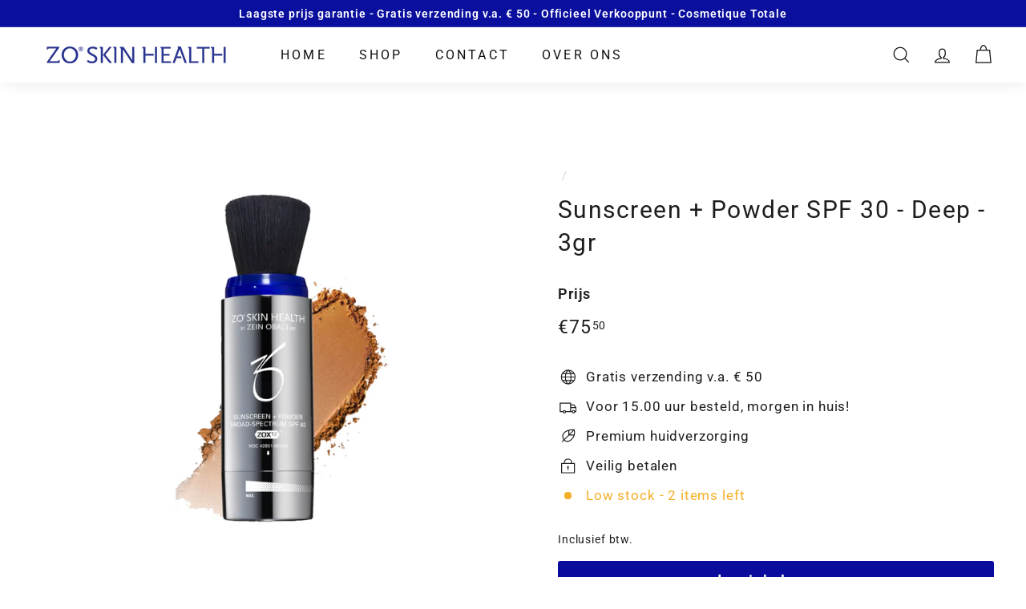

--- FILE ---
content_type: text/javascript
request_url: https://zo-shop.nl/cdn/shop/t/2/assets/usf-boot.js?v=21622504781586042481682389745
body_size: 5245
content:
/* USF file - Do not modify this file since it is regularly changed. Auto modified at: 11/8/2021 12:51:28 PM*/
!function(){function e(e){return"[object Function]"===Object.prototype.toString.call(e)}function t(e){return"string"==typeof e||e instanceof String}function r(r){var n;r={config:r}.config;var s=new XMLHttpRequest,i=r.type||"GET",a="GET"===i?function(r){var n,s,i=r.data;if(!i)return r.url;if(e(i)&&(i=i()),!t(i)){var a=[];for(var o in i)a.push(o+"="+encodeURIComponent(i[o]));i=a.join("&")}return n=r.url,(s=i)?n.includes("?")?n+"&"+s:n+"?"+s:n}(r):r.url;s.open(i,a,!0),s.timeout=r.timeout,s.setRequestHeader("Content-Type",r.contentType||"application/x-www-form-urlencoded");var o=r.error,l=!1,u=!1,c={abort:function(){l=!0,u=!0,s.abort(),r.abort&&r.abort.apply(r,[s])}};s.onreadystatechange=function(){4==s.readyState&&(s.status>=200&&s.status<400?r.success&&r.success.apply(r,[function(e,t){switch(e.dataType){case"json":return JSON.parse(t.responseText);default:return t.responseText}}(r,s),{xhr:s,redirected:function(e,t){for(var r=0,n=t.response;r<n.length;){var s=n[r++];if("\t"!==s&&" "!==s&&"\r"!==s&&"\n"!==s)return"<"===s&&-1!==n.indexOf("<html")}}(0,s),config:r}]):o&&!l&&(l=!0,o.apply(r,[s,s.status,null,{xhr:s,config:r}])))},s.onerror=function(e){o&&!l&&(l=!0,o.apply(r,[s,s.status,e]))},s.ontimeout=function(e){o&&!l&&(l=!0,o.apply(r,[s,"timeout",e]))},s.onabort=function(e){u||(l=!0,u=!0,r.abort&&r.abort.apply(r,[s]))};var f=r.data;e(f)&&(f=f());try{s.send(f)}catch(n){o&&!l&&(l=!0,o.apply(r,[s,s.status,n]))}return c}var n,s=function(){this.list={}};s.prototype={add(e,t){if(Array.isArray(e))for(var r=e.length,n=0;n<r;n++)this.add(e[n],t);else{var s=this.list[e];s||(this.list[e]=s=[]),s.push(t)}},remove(e,t){t||delete this.list[e];var r=this.list[e];r.splice(r.indexOf(t),1)},raise(e,t,r){if(window.usf_container||"rerender"!==e){var n=this.list[e];if(n)for(var s=0;s<n.length;s++)n[s](t,r);else;}}},window.usf||(window.usf={}),usf.components={},usf.collectionsByUrlName={},usf.EventHub=s,usf.event=n=new s;var i=usf.settings;i.currencyRate=1;var a,o,l=i.instantSearch.online,u=i.search.online,c=function(e){if(this.list=[],e)for(var t=0;t<e.length;t++)this.push(e[t]);var r=this,n=!1;function s(){if(!n){var e=i.analyticsApiUrl;if(void 0!==navigator.sendBeacon){var t=navigator.sendBeacon(e,JSON.stringify({events:r.list,time:new Date}));n=t}else{var s="events="+encodeURIComponent(JSON.stringify(r.list))+"&time="+(new Date).toISOString(),a=new XMLHttpRequest;a.open("POST",e,!1),a.setRequestHeader("Content-Type","text/plain;charset=UTF-8"),a.send(s)}}}window.addEventListener("beforeunload",s),window.addEventListener("unload",s)};c.prototype={push(e){"function"==typeof e&&(e=e.apply(this)),e.length&&this[e[0]].apply(this,e.slice(1,e.length)),this.list.push(e)},track(e,t){t.event=e,t.siteId=i.siteId,t.time=new Date,this.list.push(t)}},window._usfaq=new c(window._usfaq);var f,d,h,p,g,m,y={List:0,Box:1,Swatch:2};function _(e){if(e&&!d){var t=document.createElement("div");t.innerHTML=e,usf_container.parentNode.insertBefore(t,usf_container),d=1,k.redirectToOriginalView()}}function w(e,t,r){function s(s){if(r)if(f){var i=f;f=s,i()}else f=s;else{a=null,e.loader=!1,s=JSON.parse(s),n.raise("sr_dataReceived",this,s.data);var o=s.data.redirect;o&&e.onRedirect(o),t&&e.result&&c?e.result.items=e.result.items.concat(s.data.items):e.result=s.data;var l=s.data.facets;if(e.hasFacets=l&&l.length,e.hasFacets){for(var u=!1,d=0;d<l.length;d++){var h=l[d];(h.labels.length||void 0!==h.min||h.navigationCollectionsKeepMain&&h.navigationCollectionsMenu.length)&&(u=!0),h.displayMode=y[h.display]}u||(e.hasFacets=!1)}e.itemsLoaded+=s.data.items.length;var p=s.data.extra;if(p){var v=p.collections;if(v){var g=usf.collectionsByUrlName={};for(d=0;d<v.length;d++){var m=v[d];g[m.urlName]=m}}_(p.message)}document.body.classList[e.noFacets?"add":"remove"]("usf-has-no-facets"),e.$nextTick&&e.$nextTick(()=>{n.raise("sr_updated",this,s.data)})}}if(r)f=null;else if(void 0!==f){function l(){s(f),f=void 0}return void(null===f?f=l:l())}var u=i.search.more,c="more"===u||"infinite"===u,d={q:b(e.term),apiKey:i.siteId},h=k.locale;h&&(d.locale=h),window._usfGetProductDescription||(d.getProductDescription=0);var p=k.customerTags;p&&p.length&&(d.customerTags=p.join(","));var v,g,m=e.facetFilters,w={query:d,filters:m};k.onSearch(w),(m=w.filters)&&(d.facetFilters=JSON.stringify(m)),c?(v=e.itemsLoaded,g=e.take-v):(v=(e.page-1)*e.itemsPerPage,g=e.itemsPerPage),d.skip=v,d.take=g,e.sortBy&&"r"!==e.sortBy&&(d.sort=e.sortBy),e.itemsLoaded||o===e.term||(o=e.term,e.term&&_usfaq.track("search",{term:e.term,isEmpty:e.result&&!e.result.items.length})),a&&a.abort(),a=usf.utils.send({url:i.searchSvcUrl+"search",data:d,startTime:e._refreshTime,success:s,error:function(r,n,s){403!==n?setTimeout(()=>{f=void 0;var r=usf.search;r._refreshTime=e._refreshTime,r.refresh(t)},3e3):_(JSON.parse(r.response).meta.description)}})}function b(e){for(var t=0;t<e.length&&" "===e[t];)t++;return t>0&&(e=e.substr(t)),e.toLocaleLowerCase().replace(/[*\?]/g,"")}usf._refineTerm=b;var S=location.pathname.toLowerCase();usf.platform={name:"shopify",termVar:"q",isCollectionPage:-1!==S.indexOf("/collections/")&&-1===S.indexOf("/products/"),get collection(){if(g)return g;var e=k.collectionWithParams;if(e){var t=e.lastIndexOf("/");-1!==t&&(e=e.substring(0,t)),g=e}return e},set collection(e){g=e},get locale(){if(!h){var e=S,t=e.indexOf("/collections/");-1===t&&(t=e.endsWith("/search")?e.length-7:e.indexOf("/pages/")),h=t>0?e.substring(1,t).replace(/[\/\\]/g,"_"):Shopify.locale.toLowerCase()}return h},get baseUrl(){if(void 0===p){var e=S,t="/"+k.locale;e.startsWith(t)||(t=""),p=t}return p},get collectionWithParams(){var e=S,t=k.baseUrl;if(e.startsWith(t+"/collections/"))return decodeURIComponent(e.substring(t.length+13))},get tagUrlName(){if(void 0===m){var e=k.collectionWithParams;if(e){var t=e.lastIndexOf("/");m=-1!==t?e.substring(t+1):null}}return m},get customerTags(){return _usfCustomerTags},onSearch(e){if("vendors"===k.collection){var t=G.get("q");t&&(e.query.q="",e.filters||(e.filters={}),e.filters._usf_vendor=["vendor",[t]])}var r=_usfCollectionId||"",n=k.tagUrlName;n&&(r+="/"+n),(r||k.isCollectionPage)&&(e.query.collection=r)},init(){_usfTheme.applied&&(i.search.searchResultsUrl="/search")},redirectToOriginalView(){var e=location.href;-1===e.indexOf("no-usf")&&(location=e+(-1===e.indexOf("?")?"?":"&")+"view=no-usf")}};var k=usf.platform;const C="_usf_";var E=function(e){this.canChangeUrl=e,this.changed=[];var t=this;function r(){t.changed.forEach(e=>e())}history.pushState=(e=>(function(){var t=e.apply(this,arguments);return r(),t}))(history.pushState),history.replaceState=(e=>(function(){var t=e.apply(this,arguments);return r(),t}))(history.replaceState),window.addEventListener("popstate",()=>{r()})};function T(e){return e=e.replace(/\+/g," "),decodeURIComponent(e)}var U=function(e){for(var t=e?e.substring(1).split("&"):[],r=[],n=0;n<t.length;n++){var s=t[n].split("="),i=s[1];if(void 0!==i){var a,o=i.split(C);a=o.length>1?o.map(e=>T(e)):T(i),r.push([T(s[0]),a])}}this.entries=r};U.prototype={get(e,t){var r=this.entries.find(t=>t[0]===e);return r?r[1]:t},append(e,t){this.entries.find(r=>r[0]===e&&r[1]===t)||this.entries.push([e,t])},set(e,t){var r=this.entries.find(t=>t[0]===e);r?r[1]=t:this.entries.push([e,t])},toString(){var e,t=this.entries.map(t=>encodeURIComponent(t[0])+"="+(e=t[1],Array.isArray(e)?e.map(e=>encodeURIComponent(e)).join(C):encodeURIComponent(e))).join("&");return t?"?"+t:""},delete(e,t){for(var r=this.entries.length-1;r>=0;r--){var n=this.entries[r];O(e,decodeURIComponent(n[0]))&&(t&&decodeURIComponent(n[1])!==t||this.entries.splice(r,1))}}};var P=location.search;function L(e,t,r,n){if(!1!==r){if(n.canChangeUrl){var s=T(location.search)!==T(e);return r||s?(e=location.pathname+e,t||!s?history.replaceState(null,null,e):history.pushState(null,null,e),!0):void 0}e!==P&&(P=e,n.changed.forEach(e=>e()))}}function O(e,r){return t(e)?e===r:e.test(r)}function x(e,t,r){Object.keys(t).forEach(n=>{(function(t,r){for(var n=0;n<e.entries;n++){var s=e.entries[n];if(s[0]===t&&s[1]===r)return!0}})(n,t[n])||e[r.append?"append":"set"](n,t[n])})}E.prototype={get(e,t){return new U(this.getSearch()).get(e,t)},entries(){return new U(this.getSearch()).entries},snapshot(){this._snapshot=this.entries()},getSearch(){return this.canChangeUrl?location.search:P},getChanges(){var e=this.entries(),t=this._snapshot;if(!t)return e;var r=[];return e.forEach(e=>{t.find(t=>t[0]===e[0]&&t[1]===e[1])||r.push(e)}),t.forEach(t=>{e.find(e=>e[0]===t[0])||r.push([t[0]])}),r},update(e,t,r){var n=new U(this.getSearch());if(r||(r={}),t)if(t.length)t.forEach(e=>n.delete(e));else for(var s=n.entries.length-1;s>=0;s--){var i=n.entries[s],a=i[0];if(t.hasOwnProperty(a)){var o=t[a];i[1]===o&&n.delete(a,o)}}return e&&x(n,e,r),L(n.toString(),r.replace,r.force,this)},add(e,t){var r=new U(this.getSearch());return t||(t={}),x(r,e,t),L(r.toString(),t.replace,t.force,this)},remove(e){var r,n=new U(this.getSearch()),s=arguments.length;if(s>=2&&"object"==typeof(r=arguments[s-1])&&r&&s--,2===s&&(l=arguments[1]))for(var i=0;i<n.entries.length;i++){if((a=n.entries[i])[0]===e&&a[1]===l){n.delete(e,l);break}}else if(t(e))for(i=0;i<n.entries.length;i++){if((a=n.entries[i])[0]===e){n.delete(e);break}}else if(e.length)e.forEach(e=>{e&&(Array.isArray(e)?n.delete(e[0],e[1]):n.delete(e))});else for(i=n.entries.length-1;i>=0;i--){var a,o=(a=n.entries[i])[0];if(e.hasOwnProperty(o)){var l=e[o];a[1]===l&&n.delete(o,l)}}return r||(r={}),L(n.toString(),r.replace,r.force,this)}},usf.Query=E;function I(){}I.prototype={get term(){return G.get(k.termVar,"")},set term(e){var t={};t[k.termVar]=e,G.update(t,[/uff_.*/,/usf_.*/,"page"],{force:!0})},getTermQuery:e=>k.termVar+"="+encodeURIComponent(e),get page(){return parseInt(G.get("page"))||1},set page(e){if(e<=1)G.remove("page");else{var t={};t.page=e,G.add(t)}},get take(){return parseInt(G.get("usf_take"))||i.search.itemsPerPage},set take(e){e?(v={},v.usf_take=e,G.update(v)):G.remove("usf_take")},get skip(){return parseInt(G.get("usf_skip"))},set skip(e){e?(v={},v.usf_skip=e,G.update(v)):G.remove("usf_skip")},resetPagination(){G.remove(["usf_take","usf_skip"])},get itemsPerPage(){return function(e,t){var r=parseInt(e)||t;r>t&&(r=t);return r}(G.get("usf_ipp"),i.search.itemsPerPage)},getPageUrl(e){if(this.p===this.page)return"javascript:void(0)";var t=new URL(window.location.href),r=t.searchParams;return!e||e<=1?r.delete("page"):r.set("page",e),t.toString()},get facetFilters(){var e,t={};return G.entries().forEach(r=>{var n=r[0];if(n.startsWith("uff_")){var s="uff_".length,i=n.indexOf("_",s),a=n.substring(s,i);a=parseInt(a,36);var o=n.substr(i+1),l=r[1];Array.isArray(l)||(l=[l]),t[a]=[o,l],e=!0}}),e?t:null},set facetFilters(e){if(Object.keys(e).length){var t,r={};for(var n in e){var s=e[n];r["uff_"+(t=n,parseInt(t).toString(36))+"_"+s[0]]=s[1]}G.update(r,[/uff_.*/,"page"])}else this.removeAllFacetFilters()},get view(){return G.get("usf_view","grid")},set view(e){if(e){var t={};t.usf_view=e,G.add(t)}else G.remove("usf_view")},isViewChanged:e=>1!==e.length||"usf_view"!==e[0][0],get sort(){var e=G.get("usf_sort");if(e)return e;var t=i.search.sortFields;return t?t[0]:""},set sort(e){if(e){var t={};t.usf_sort=e,G.add(t)}else G.remove("usf_sort")},removeAllFacetFilters(){G.remove([/uff_.*/,"page"])}};var R=new I;usf.queryRewriter=R;var A=function(e){if(this.plugins=[],e)for(var t=0;t<e.length;t++)this.push(e[t])};function F(e,t,r){var n,s,i;for(s=document.getElementsByTagName("link"),i=0;i<s.length;i++)if(s[i].href.endsWith(e))return!1;return(n=document.createElement("link")).setAttribute("rel","stylesheet"),n.setAttribute("type","text/css"),n.setAttribute("href",e),t&&(n.onload=t),r&&(n.onerror=r),document.head.appendChild(n),!0}function N(e,t,r,n){var s,i,a;for(i=document.getElementsByTagName("script"),a=0;a<i.length;a++){var o=i[a].src;if(o&&o.endsWith(e))return!1}return(s=document.createElement("script")).setAttribute("type","text/javascript"),s.setAttribute("src",e),s.async=!0,n&&Object.keys(n).forEach(function(e){s.setAttribute(e,n[e])}),t&&(s.onload=t),r&&(s.onerror=r),document.head.appendChild(s),!0}function q(e,t,r,n){for(var s=0,i=0,a=0;a<t.length;a++){var o,l=t[a];n?(0,o=N):o=F,l.startsWith("http")||l.startsWith("/")||(l=e+l),o(l,function(){++s===i&&r()})&&i++}i===s&&r()}function j(e,t){for(;e;){if(!e||e===document.body)return;if((e=e.parentNode)&&e.classList.contains(t))return e}}function B(e,t,r,n){if(!e)throw new Error("Element must be set.");if(e.length)for(var s=0;s<e.length;s++)B(e[s],t,r,n);else if(e._r_events||(e._r_events={}),"string"==typeof t)r&&(n||(n={}),function(e,t,r,n){var s,i=e._r_events[t];i||(e._r_events[t]=i=[]);s=function(t){return r.call(e,t)},e.addEventListener(t,s,n),i[i.length]={handler:r,browserHandler:s,options:n}}(e,t,r,n));else for(var i in t){B(e,i,t[i],r)}}function M(e){"loading"===document.readyState?document.addEventListener("DOMContentLoaded",e):e()}function W(e){J&&(J=[],delete J),n.raise("is_hide",e)}function D(e,t){K(function(){!function(e,t){if(j(e,"usf-sr-inputbox")&&usf.platform.collection)return;(t||e.value)&&n.raise("is_show",e)}(e,t)})}A.prototype={push(e){this.plugins.push(e)},invoke(e,t){return function e(t,r,n,s){if(!(r>=t.length)){var i=t[r],a=i[n];if(a){var o=s.slice(0,s.length);return o.push(function(){if(r<t.length-1)return e(t,r+1,n,s)}),a.apply(i,o)}return e(t,r+1,n,s)}}(this.plugins,0,e,t)},has(e){for(var t=this.plugins,r=0;r<t.length;r++)if(t[r][e])return!0}},usf.plugins=new A(usf.plugins)/* Begin plugin code */
/* End plugin code */
usf.utils={on:B,off:function(e,t,r){if(e._r_events&&t){var n=null,s=e._r_events[t]||[];if(void 0!==r){for(var i=0,a=s.length;i<a;i++)if(s[i].handler===r){n=s[i].browserHandler;break}e.removeEventListener(t,n),s.splice(i,1)}else if("string"==typeof t){for(i=0,a=s.length;i<a;i++)n=s[i].browserHandler,e.removeEventListener(t,n);delete e._r_events[t]}else for(var o in t){for(r=t[o],i=0,a=(s=e._r_events[o]||[]).length;i<a;i++)if(s[i].handler===r){n=s[i].browserHandler;break}e.removeEventListener(o,n),s.splice(i,1)}}},closest:j,loadJsFile:N,loadFiles:q,ready:M,installSearchInput:z,hideInstantSearch:W,loadAndShowInstantSearch:D,stopEvent:(e,t)=>!!e&&(e.preventDefault&&e.preventDefault(),t||(e.stopPropagation&&e.stopPropagation(),e.cancelBubble=!0),e.returnValue=!1,!1),send(e,t){var n=e.startTime||(new Date).getTime();if(!e._errorModified){var s=6e3,i=e.error;e.timeout=s,e._errorModified=1,e.error=function(r){var a;if((new Date).getTime()-n>=s)return e.url=(a=e.url).includes("fallback")?a:a.replace(/svc-(\d+)-/,"svc-$1-fallback-"),delete e.timeout,setTimeout(()=>usf.utils.send.apply(this,[e,t]),200),void(s=1500);i.apply(this,arguments)}}if(!t){var a=usf.plugins.invoke("send",[e]);if(void 0!==a)return a}return r(e)}},usf.fetch=w,usf.query=new E(i.search.canChangeUrl);var H,V,J,G=usf.query;function $(e){if(!e.target._usf_no_popup){var t=e.target;t.value?D(t):W(t)}}function z(e,t){if(e&&(l||u)){var r=e.parentNode;if(!r.classList.contains("usf-sr-inputbox")){var n=e.cloneNode(!0);r.replaceChild(n,e),e=n}for(;"FORM"!==r.tagName;)if((r=r.parentNode)===document.body){r=null;break}if(H=k.baseUrl+i.search.searchResultsUrl,r&&u&&(r.action=H,r.onsubmit=function(t){var r=window.usf_container;return location.pathname.includes(H)||r&&j(e,"usf-sr-inputbox")?(R.term=e.value,r&&r.click(),W(e)):location=H+"?"+k.termVar+"="+encodeURIComponent(e.value),usf.utils.stopEvent(t)}),e._usf_no_popup=t,e.setAttribute("autocomplete","off"),l){var s=t?null:function(e){if(usf.isMobile)return D(e.target,!0),usf.utils.stopEvent(e);D(e.target)};B(e,{input:$,keydown:function(e){13===e.keyCode&&(usf.utils.stopEvent(e),r&&u?r.onsubmit():location=H+"?"+k.termVar+"="+encodeURIComponent(e.target.value))},click:s,focus:s})}}}function K(e){if(2!==V)if(1!==V){var t;V=1;var r=[(t=_usfTheme.assetUrl.replace("usf-boot.js","{0}")).replace("{0}","usf.js")],s=[t.replace("{0}","usf.css")];n.raise("preinit"),e||w({_refreshTime:(new Date).getTime(),term:R.term,itemsLoaded:0,itemsPerPage:R.itemsPerPage,page:R.page,take:R.take,facetFilters:R.facetFilters,sortBy:R.sort},!1,!0),q(t,r,function(){V=2,J&&(J.forEach(e=>e()),delete J),H=k.baseUrl+i.search.searchResultsUrl,e&&e(),M(function(){n.raise("init");var e=document.body.classList;document.body.addEventListener("keyup",function(t){9==t.keyCode&&e.add("usf-wc")}),document.addEventListener("click",function(t){e.remove("usf-wc")})})},1),q(t,s,function(){},0)}else e&&(J||(J=[]),J.push(e));else e&&e()}if(i.online){k.init();var Q=location.pathname,X=usf._canLoadContainer=(k.isCollectionPage?i.collections.online:-1!==Q.indexOf(i.search.searchResultsUrl)&&i.search.online)||window._usfHasContainer;X&&K(),M(function(){var e=document.body.classList;(usf.isMobile=document.body.clientWidth<i.mobileBreakpoint)&&e.add("usf-mobile"),X&&window.usf_container&&(e.add("usf-has-container"),k.isCollectionPage&&e.add("usf-collections-page"),e.add(i.filters.horz?"usf-horz-layout":"usf-vert-layout")),l&&i.instantSearch.searchBoxSelector.split(",").forEach(e=>{for(var t=document.body.querySelectorAll(e),r=0;r<t.length;r++)z(t[r])})})}}();   